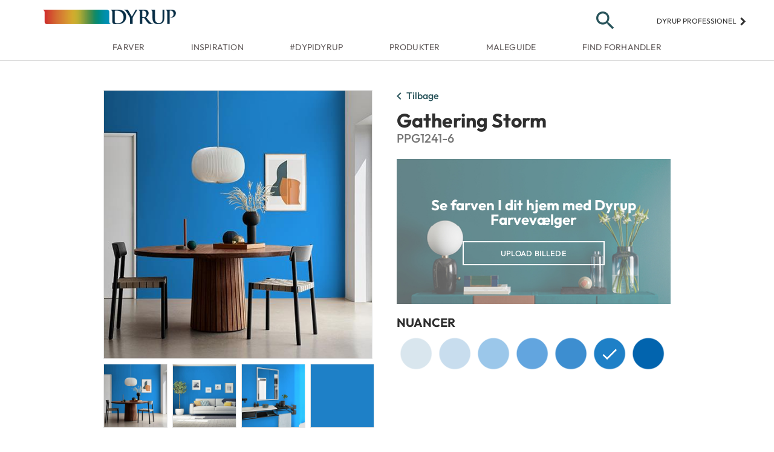

--- FILE ---
content_type: text/html; charset=utf-8
request_url: https://dyrup.dk/farver/blaa/gathering-storm
body_size: 9419
content:
<!DOCTYPE html>
<html lang="dk">
<head>
    <meta charset="utf-8" />
    <!--990858781 - TST site in search results-->
    <meta name="viewport" content="width=device-width, initial-scale=1.0">
    <meta name="google-site-verification" content="PZgoyYFalWoOxNc2XCuB43wUEnoNJGgZvrDifFOdCPg" />
    <meta name="p:domain_verify" content="332bafd64c1d925816f3d0f9d81895d8" />

        <title>Gathering Storm fra Dyrup –  Vælg mellem mere end 2000 farver | DYRUP</title>
    <link href="/favicon.png" rel="icon" type="image/png" sizes="32x32" />
    <link href="/Content/css/bootstrap-grid.min.css" rel="stylesheet"/>
<link href="/Content/css/layout.min.css" rel="stylesheet"/>
<link href="/Content/css/style.min.css" rel="stylesheet"/>


    <script>
        (function(d) {
            var stylesheets = [
                "https://fonts.googleapis.com/css?family=Source+Sans+Pro:400,500,600,700&display=swap&subset=latin-ext",
                "https://fonts.googleapis.com/icon?family=Material+Icons",
                "https://ajax.googleapis.com/ajax/libs/jqueryui/1.12.1/themes/smoothness/jquery-ui.css",
                "https://cdn.jsdelivr.net/npm/instantsearch.css@7/themes/algolia-min.css",
                "https://cdnjs.cloudflare.com/ajax/libs/jquery-modal/0.9.1/jquery.modal.min.css"
            ];

            for (var i = 0; i < stylesheets.length; i++) {
                var s = document.createElement('link');
                s.href = stylesheets[i];
                s.rel = "stylesheet";
                document.head.appendChild(s);
            }
        })(document);

        var siteDomain = 'prd';
    </script>

        <!-- Google Tag Manager -->
        <script>
            (function (w, d, s, l, i) {
                w[l] = w[l] || []; w[l].push({
                    'gtm.start':
                    new Date().getTime(), event: 'gtm.js'
                }); var f = d.getElementsByTagName(s)[0],
                j = d.createElement(s), dl = l != 'dataLayer' ? '&l=' + l : ''; j.async = true; j.src =
                'https://www.googletagmanager.com/gtm.js?id=' + i + dl; f.parentNode.insertBefore(j, f);
            })(window, document, 'script', 'dataLayer', 'GTM-KKQ6NS7');
        </script>
        <!-- End Google Tag Manager -->
        <!-- Start of Sleeknote signup and lead generation tool - www.sleeknote.com -->
        <script id='sleeknoteScript' type='text/javascript'>
            (function () {
                var sleeknoteScriptTag = document.createElement('script');
                sleeknoteScriptTag.type = 'text/javascript';
                sleeknoteScriptTag.charset = 'utf-8';
                sleeknoteScriptTag.src = ('//sleeknotecustomerscripts.sleeknote.com/4874.js');
                var s = document.getElementById('sleeknoteScript');
                s.parentNode.insertBefore(sleeknoteScriptTag, s);
            })();
        </script>
        <!-- End of Sleeknote signup and lead generation tool - www.sleeknote.com -->

    
<meta content="1200" property="og:image:width" />
<meta content="630" property="og:image:height" />
<meta content="gathering storm fra dyrup –  vælg mellem mere end 2000 farver | dyrup" name="gtmPageTitle" />
<meta content="color" name="gtmPageType" />
<meta content="danish" name="gtmLanguage" />


    

    

    
    <meta content="tags" name="gtmPageTags" />

    <meta content="GATHERING STORM" name="gtmColorName" />

    
    
    

    <link rel="html" href="/farver/blaa/gathering-storm">
    <script type="text/javascript"></script>


    <script src="https://www.google.com/recaptcha/api.js" async defer></script>
    <script type="text/javascript">window.gdprAppliesGlobally = false; (function () { function n(e) { if (!window.frames[e]) { if (document.body && document.body.firstChild) { var t = document.body; var r = document.createElement("iframe"); r.style.display = "none"; r.name = e; r.title = e; t.insertBefore(r, t.firstChild) } else { setTimeout(function () { n(e) }, 5) } } } function e(r, a, o, c, s) { function e(e, t, r, n) { if (typeof r !== "function") { return } if (!window[a]) { window[a] = [] } var i = false; if (s) { i = s(e, n, r) } if (!i) { window[a].push({ command: e, version: t, callback: r, parameter: n }) } } e.stub = true; e.stubVersion = 2; function t(n) { if (!window[r] || window[r].stub !== true) { return } if (!n.data) { return } var i = typeof n.data === "string"; var e; try { e = i ? JSON.parse(n.data) : n.data } catch (t) { return } if (e[o]) { var a = e[o]; window[r](a.command, a.version, function (e, t) { var r = {}; r[c] = { returnValue: e, success: t, callId: a.callId }; n.source.postMessage(i ? JSON.stringify(r) : r, "*") }, a.parameter) } } if (typeof window[r] !== "function") { window[r] = e; if (window.addEventListener) { window.addEventListener("message", t, false) } else { window.attachEvent("onmessage", t) } } } e("__tcfapi", "__tcfapiBuffer", "__tcfapiCall", "__tcfapiReturn"); n("__tcfapiLocator"); (function (e, t) { var r = document.createElement("link"); r.rel = "preconnect"; r.as = "script"; var n = document.createElement("link"); n.rel = "dns-prefetch"; n.as = "script"; var i = document.createElement("link"); i.rel = "preload"; i.as = "script"; var a = document.createElement("script"); a.id = "spcloader"; a.type = "text/javascript"; a["async"] = true; a.charset = "utf-8"; var o = "https://sdk.privacy-center.org/" + e + "/loader.js?target_type=notice&target=" + t; if (window.didomiConfig && window.didomiConfig.user) { var c = window.didomiConfig.user; var s = c.country; var d = c.region; if (s) { o = o + "&country=" + s; if (d) { o = o + "&region=" + d } } } r.href = "https://sdk.privacy-center.org/"; n.href = "https://sdk.privacy-center.org/"; i.href = o; a.src = o; var f = document.getElementsByTagName("script")[0]; f.parentNode.insertBefore(r, f); f.parentNode.insertBefore(n, f); f.parentNode.insertBefore(i, f); f.parentNode.insertBefore(a, f) })("fc16c9ca-52d2-4f88-a1c7-f5d5805589aa", "bfmqTfgD") })();</script>
</head>
<body>
        <!-- Google Tag Manager (noscript) -->
        <noscript>
            <iframe src="https://www.googletagmanager.com/ns.html?id=GTM-KKQ6NS7"
                height="0" width="0" style="display: none; visibility: hidden"></iframe>
        </noscript>
        <!-- End Google Tag Manager (noscript) -->
        <header class="site-header" id="header">
  <div class="header-content">
      <div class="container-fluid">

          <button type="button" title="Menu" class="menu-icon"><span class="material-icons" data-t="nav" data-d1="hamburger">menu</span></button>
          
          <!--958892008 - Change logo-->
      <a href="/" class="logo">
          <!--<img src="/Content/images/logo.png" alt="Dyrup" title="" />-->
          <img src="/Content/images/93149582_DYRUP_4C_pos.png" alt="Dyrup" title="" />
      </a>

          

          <div id="primary-search-icon" class="search">
              <button type="button" id="search-toggle" class="search-icon">
                  <span class="material-icons search-icon-search">search</span>
                  <span class="material-icons search-icon-close" style="display: none;">close</span>
              </button>
          </div>
          <div class="professional" title="Dyrup professionel">
              <a href="https://www.dyruppro.dk/">
                  Dyrup professionel
                  <span class="material-icons">keyboard_arrow_right</span>
              </a>
          </div>
      </div>

  </div>

  <div class="search-container">
      <div class="container-fluid search-container-relative">
          <form id="search-main" action="/search" method="get">
              <input type="search" name="term" id="aa-search-input" class="header-search" placeholder="S&#248;g" />
              <button type="submit" class="search-container-button" ><span class="material-icons">search</span></button>
          </form>
      </div>
  </div>

  <nav class="nav-main">
    <div class="menu-title-bar">
      <button type="button" class="menu-back" data-t="nav" data-d1="back">
        <span class="material-icons">chevron_left</span>
      </button>
      <p class="menu-title"></p>
    </div>

    <ul class="nav-list container-fluid">
        <li class="nav-item">
          <a href="/farver" title="Farver" data-nav=parent name="Farver" class="nav-link" data-nav-text="Farver" data-t="nav" data-d1="main" data-d2="farver" target="_self">Farver <span class="material-icons">chevron_right</span></a>
            <ul class="nav-list dropdown">
                <li class="nav-item" >
                  <a href="/farver" title="Dyrup farver" name="Farver" class="nav-link"  data-t="nav" data-nav-text="Dyrup farver" data-d1="utility" target="_self">Dyrup farver </a>
                </li>
                <li class="nav-item" >
                  <a href="/farver/dyrup-farver/farvekort" title="Farvekort" name="Farver" class="nav-link"  data-t="nav" data-nav-text="Farvekort" data-d1="utility" target="_self">Farvekort </a>
                </li>
                <li class="nav-item" >
                  <a href="/farver/dyrup-farver/dyrup-farvevaelger" title="Dyrup Farvev&#230;lger" name="Farver" class="nav-link"  data-t="nav" data-nav-text="Dyrup Farvev&#230;lger" data-d1="utility" target="_self">Dyrup Farvev&#230;lger </a>
                </li>
                <li class="nav-item" >
                  <a href="/farver/dyrup-farver/indret-med-farver" title="&quot;60-30-10&quot; Farvev&#230;rkt&#248;j" name="Farver" class="nav-link"  data-t="nav" data-nav-text="&quot;60-30-10&quot; Farvev&#230;rkt&#248;j" data-d1="utility" target="_self">&quot;60-30-10&quot; Farvev&#230;rkt&#248;j </a>
                </li>
                <li class="nav-item" >
                  <a href="/farver/farvetemaer" title="Farvetemaer" name="Farver" class="nav-link"  data-t="nav" data-nav-text="Farvetemaer" data-d1="utility" target="_self">Farvetemaer </a>
                </li>
            </ul>
        </li>
        <li class="nav-item">
          <a href="/inspiration" title="Inspiration" data-nav=parent name="Inspiration" class="nav-link" data-nav-text="Inspiration" data-t="nav" data-d1="main" data-d2="inspiration" target="_self">Inspiration <span class="material-icons">chevron_right</span></a>
            <ul class="nav-list dropdown">
                <li class="nav-item" >
                  <a href="/inspiration/trends/aarets-farve-2026-secret-safari" title="&#197;rets Farve 2026" name="Inspiration" class="nav-link"  data-t="nav" data-nav-text="&#197;rets Farve 2026" data-d1="utility" target="_self">&#197;rets Farve 2026 </a>
                </li>
                <li class="nav-item" >
                  <a href="/inspiration/trends/farvetrends-i-boligen" title="Farvetrends" name="Inspiration" class="nav-link"  data-t="nav" data-nav-text="Farvetrends" data-d1="utility" target="_self">Farvetrends </a>
                </li>
                <li class="nav-item" >
                  <a href="/inspiration/rum-for-rum/koekken" title="Farver i k&#248;kkenet" name="Inspiration" class="nav-link"  data-t="nav" data-nav-text="Farver i k&#248;kkenet" data-d1="utility" target="_self">Farver i k&#248;kkenet </a>
                </li>
                <li class="nav-item" >
                  <a href="/inspiration/rum-for-rum/sovevaerelse" title="Farver i sovev&#230;relset" name="Inspiration" class="nav-link"  data-t="nav" data-nav-text="Farver i sovev&#230;relset" data-d1="utility" target="_self">Farver i sovev&#230;relset </a>
                </li>
                <li class="nav-item" >
                  <a href="/inspiration/rum-for-rum/spisestue" title="Farver i stuen" name="Inspiration" class="nav-link"  data-t="nav" data-nav-text="Farver i stuen" data-d1="utility" target="_self">Farver i stuen </a>
                </li>
                <li class="nav-item" >
                  <a href="/inspiration/rum-for-rum/hjemmekontor" title="Farver i kontoret" name="Inspiration" class="nav-link"  data-t="nav" data-nav-text="Farver i kontoret" data-d1="utility" target="_self">Farver i kontoret </a>
                </li>
                <li class="nav-item" >
                  <a href="/inspiration/rum-for-rum/boernevaerelse" title="Farver i b&#248;rnev&#230;relset" name="Inspiration" class="nav-link"  data-t="nav" data-nav-text="Farver i b&#248;rnev&#230;relset" data-d1="utility" target="_self">Farver i b&#248;rnev&#230;relset </a>
                </li>
                <li class="nav-item" >
                  <a href="/inspiration/rum-for-rum/badevaerelse" title="Farver i badev&#230;relset" name="Inspiration" class="nav-link"  data-t="nav" data-nav-text="Farver i badev&#230;relset" data-d1="utility" target="_self">Farver i badev&#230;relset </a>
                </li>
            </ul>
        </li>
        <li class="nav-item">
          <a href="/dyp-i-dyrup" title="#dypidyrup" data-nav=parent name="#dypidyrup" class="nav-link" data-nav-text="#dypidyrup" data-t="nav" data-d1="main" data-d2="#dypidyrup" target="_self">#dypidyrup <span class="material-icons">chevron_right</span></a>
            <ul class="nav-list dropdown">
                <li class="nav-item" >
                  <a href="/dyp-i-dyrup/dyrup-testfamilier" title="Dyrup Testfamilie" name="#dypidyrup" class="nav-link"  data-t="nav" data-nav-text="Dyrup Testfamilie" data-d1="utility" target="_self">Dyrup Testfamilie </a>
                </li>
                <li class="nav-item" >
                  <a href="https://www.instagram.com/dyrupdk/" title="Dyrup Instagram" name="#dypidyrup" class="nav-link"  data-t="nav" data-nav-text="Dyrup Instagram" data-d1="utility" target="_blank">Dyrup Instagram </a>
                </li>
            </ul>
        </li>
        <li class="nav-item">
          <a href="/produkter" title="Produkter" data-nav=parent name="Produkter" class="nav-link" data-nav-text="Produkter" data-t="nav" data-d1="main" data-d2="produkter" target="_self">Produkter <span class="material-icons">chevron_right</span></a>
            <ul class="nav-list dropdown">
                <li class="nav-item" >
                  <a href="/produkter/vaegmaling" title="V&#230;gmaling" name="Produkter" class="nav-link"  data-t="nav" data-nav-text="V&#230;gmaling" data-d1="utility" target="_self">V&#230;gmaling </a>
                </li>
                <li class="nav-item" >
                  <a href="/produkter/loftmaling" title="Loftmaling" name="Produkter" class="nav-link"  data-t="nav" data-nav-text="Loftmaling" data-d1="utility" target="_self">Loftmaling </a>
                </li>
                <li class="nav-item" >
                  <a href="/produkter/trae-metalmaling" title="Tr&#230;- &amp; metalmaling" name="Produkter" class="nav-link"  data-t="nav" data-nav-text="Tr&#230;- &amp; metalmaling" data-d1="utility" target="_self">Tr&#230;- &amp; metalmaling </a>
                </li>
                <li class="nav-item" >
                  <a href="/produkter/gulvmaling" title="Gulvmaling" name="Produkter" class="nav-link"  data-t="nav" data-nav-text="Gulvmaling" data-d1="utility" target="_self">Gulvmaling </a>
                </li>
                <li class="nav-item" >
                  <a href="/produkter/gulv-baadlak" title="Gulv- &amp; b&#229;dlak" name="Produkter" class="nav-link"  data-t="nav" data-nav-text="Gulv- &amp; b&#229;dlak" data-d1="utility" target="_self">Gulv- &amp; b&#229;dlak </a>
                </li>
                <li class="nav-item" >
                  <a href="/produkter/rengoering" title="Reng&#248;ring" name="Produkter" class="nav-link"  data-t="nav" data-nav-text="Reng&#248;ring" data-d1="utility" target="_self">Reng&#248;ring </a>
                </li>
                <li class="nav-item" >
                  <a href="/produkter/grundere" title="Grundere" name="Produkter" class="nav-link"  data-t="nav" data-nav-text="Grundere" data-d1="utility" target="_self">Grundere </a>
                </li>
                <li class="nav-item" >
                  <a href="/produkter/spartel" title="Spartel" name="Produkter" class="nav-link"  data-t="nav" data-nav-text="Spartel" data-d1="utility" target="_self">Spartel </a>
                </li>
                <li class="nav-item" >
                  <a href="/produkter/facade-tagmaling" title="Facade- &amp; tagmaling" name="Produkter" class="nav-link"  data-t="nav" data-nav-text="Facade- &amp; tagmaling" data-d1="utility" target="_self">Facade- &amp; tagmaling </a>
                </li>
            </ul>
        </li>
        <li class="nav-item">
          <a href="/maleguide" title="Maleguide" data-nav=parent name="Maleguide" class="nav-link" data-nav-text="Maleguide" data-t="nav" data-d1="main" data-d2="maleguide" target="_self">Maleguide <span class="material-icons">chevron_right</span></a>
            <ul class="nav-list dropdown">
                <li class="nav-item" >
                  <a href="/maleguide/saadan-goer-du/spartling" title="Spartling" name="Maleguide" class="nav-link"  data-t="nav" data-nav-text="Spartling" data-d1="utility" target="_self">Spartling </a>
                </li>
                <li class="nav-item" >
                  <a href="/maleguide/saadan-goer-du/mal-vaegge" title="V&#230;gge" name="Maleguide" class="nav-link"  data-t="nav" data-nav-text="V&#230;gge" data-d1="utility" target="_self">V&#230;gge </a>
                </li>
                <li class="nav-item" >
                  <a href="/maleguide/saadan-goer-du/mal-traevaerk" title="Paneler &amp; d&#248;re" name="Maleguide" class="nav-link"  data-t="nav" data-nav-text="Paneler &amp; d&#248;re" data-d1="utility" target="_self">Paneler &amp; d&#248;re </a>
                </li>
                <li class="nav-item" >
                  <a href="/maleguide/saadan-goer-du/mal-moebler" title="M&#248;bler &amp; interi&#248;r" name="Maleguide" class="nav-link"  data-t="nav" data-nav-text="M&#248;bler &amp; interi&#248;r" data-d1="utility" target="_self">M&#248;bler &amp; interi&#248;r </a>
                </li>
                <li class="nav-item" >
                  <a href="/maleguide/saadan-goer-du/mal-gulve" title="Gulve" name="Maleguide" class="nav-link"  data-t="nav" data-nav-text="Gulve" data-d1="utility" target="_self">Gulve </a>
                </li>
                <li class="nav-item" >
                  <a href="/maleguide/saadan-goer-du/mal-radiator" title="Radiator" name="Maleguide" class="nav-link"  data-t="nav" data-nav-text="Radiator" data-d1="utility" target="_self">Radiator </a>
                </li>
                <li class="nav-item" >
                  <a href="/maleguide/saadan-goer-du/malfliser" title="Fliser" name="Maleguide" class="nav-link"  data-t="nav" data-nav-text="Fliser" data-d1="utility" target="_self">Fliser </a>
                </li>
                <li class="nav-item" >
                  <a href="/maleguide/saadan-goer-du/malfacade" title="Facade" name="Maleguide" class="nav-link"  data-t="nav" data-nav-text="Facade" data-d1="utility" target="_self">Facade </a>
                </li>
                <li class="nav-item" >
                  <a href="/maleguide/saadan-goer-du/mal-kaelder" title="K&#230;lder" name="Maleguide" class="nav-link"  data-t="nav" data-nav-text="K&#230;lder" data-d1="utility" target="_self">K&#230;lder </a>
                </li>
            </ul>
        </li>
        <li class="nav-item">
          <a href="/find-forhandler" title="Find forhandler"  name="Find forhandler" class="nav-link" data-nav-text="Find forhandler" data-t="nav" data-d1="main" data-d2="find forhandler" target="_self">Find forhandler </a>
        </li>
    </ul>
  </nav>


  

</header>

<div class="favorites-menu">
  <div class="menu-title-bar">
    <button type="button" class="menu-back">
      <span class="material-icons">chevron_left</span>
    </button>
    <p class="menu-title">Farvorit farver</p>
  </div>

  <ul class="favorites-list"></ul>
</div>

        <main>
            






<div class="container-fluid clearfix color-detail" data-colornumber="PPG1241-6" itemscope itemtype="http://schema.org/Product">
    <meta itemprop="brand" content="PPG" />
    <meta itemprop="name" content="Gathering Storm" />

    <a href="#" title="Tilbage" id="back-to" class="btn-back" data-t="nav" data-d1="back">
        <span class="material-icons">chevron_left</span>Tilbage
    </a>
    <div class="content-left">
        <div style="max-width: 500px;">
            <ul class="carousel-no-dots">
                    <li class="color-carousel-item">
                        <img src="https://stdyrupdkprd01.blob.core.windows.net/room-images/gathering-storm/diningroom-gathering-storm.jpg" alt="Gathering Storm" itemprop="image" class="" />
                    </li>
                    <li class="color-carousel-item">
                        <img src="https://stdyrupdkprd01.blob.core.windows.net/room-images/gathering-storm/living-room-gathering-storm.jpg" alt="Gathering Storm" itemprop="image" class="" />
                    </li>
                    <li class="color-carousel-item">
                        <img src="https://stdyrupdkprd01.blob.core.windows.net/room-images/gathering-storm/kitchen-gathering-storm.jpg" alt="Gathering Storm" itemprop="image" class="" />
                    </li>
                    <li class="color-carousel-item">
                        <img src="https://stdyrupdkprd01.blob.core.windows.net/room-images/gathering-storm/swatch-gathering-storm.jpg" alt="Gathering Storm" itemprop="image" class="js-color-image" />
                            <span class="material-icons color-image js-color-image text-light">zoom_in</span>
                    </li>
            </ul>

            <ul class="carousel-thumbs">
                        <li>
                            <img src="https://stdyrupdkprd01.blob.core.windows.net/room-images/gathering-storm/diningroom-gathering-storm.jpg" alt="Gathering Storm" data-t="thumbnail" data-d1="1" itemprop="image" />
                        </li>
                        <li>
                            <img src="https://stdyrupdkprd01.blob.core.windows.net/room-images/gathering-storm/living-room-gathering-storm.jpg" alt="Gathering Storm" data-t="thumbnail" data-d1="2" itemprop="image" />
                        </li>
                        <li>
                            <img src="https://stdyrupdkprd01.blob.core.windows.net/room-images/gathering-storm/kitchen-gathering-storm.jpg" alt="Gathering Storm" data-t="thumbnail" data-d1="3" itemprop="image" />
                        </li>
                        <li>
                            <img src="https://stdyrupdkprd01.blob.core.windows.net/room-images/gathering-storm/swatch-gathering-storm.jpg" alt="Gathering Storm" data-t="thumbnail" data-d1="4" itemprop="image" />
                        </li>
            </ul>
        </div>
    </div>

    <div class="content-right color-detail-content">
        <h1>Gathering Storm</h1>
        <h3 class="color-number">PPG1241-6</h3>
            <div class="cta-dcp" style="background-image: url(/Content/images/dcp-background.jpg)">
                <h3>Se farven I dit hjem med Dyrup Farvev&#230;lger</h3>
                <a href="https://www.visualizecolor.com/dyrup#/?colorslist=PPG1241-6" title="Dyrup Farvev&#230;lger" class="btn btn-primary-outline cta-light dcp-launch" target="_blank" data-t="cta" data-d1="click out" data-d2="color launch visualizer">Upload billede</a>
            </div>
        <div class="coordinating-colors">
                <div class="coord-container">
                    <p class="display-h5">Nuancer</p>
                    <ul class="shades">
                                <li><a href="/farver/blaa/elevenses" title="Elevenses" class="swatch swatch-link" data-category="Inde" data-t="colorClick" data-d1="shades" data-d2="ELEVENSES|PPG1241-1" data-d3="not featured">
    <div class="swatch-image">
        <img src="https://stdyrupdkstg01.blob.core.windows.net/paint-swatches/elevenses/elevenses.png" data-src="/Content/images/placeholder.png" class="color-lazy" alt="Elevenses" loading=""/>
        <span class="material-icons favorite" data-color-name="Elevenses">favorite</span>
    </div>
    <div class="swatch-details">
        <span class="swatch-name">Elevenses</span>
        <span class="swatch-number">PPG1241-1</span>
    </div>
</a></li>
                                <li><a href="/farver/blaa/aspen-sky" title="Aspen Sky" class="swatch swatch-link" data-category="Inde" data-t="colorClick" data-d1="shades" data-d2="ASPEN SKY|PPG1241-2" data-d3="not featured">
    <div class="swatch-image">
        <img src="https://stdyrupdkstg01.blob.core.windows.net/paint-swatches/aspen-sky/aspen-sky.png" data-src="/Content/images/placeholder.png" class="color-lazy" alt="Aspen Sky" loading=""/>
        <span class="material-icons favorite" data-color-name="Aspen Sky">favorite</span>
    </div>
    <div class="swatch-details">
        <span class="swatch-name">Aspen Sky</span>
        <span class="swatch-number">PPG1241-2</span>
    </div>
</a></li>
                                <li><a href="/farver/blaa/perfect-day" title="Perfect Day" class="swatch swatch-link" data-category="Inde" data-t="colorClick" data-d1="shades" data-d2="PERFECT DAY|PPG1241-3" data-d3="not featured">
    <div class="swatch-image">
        <img src="https://stdyrupdkstg01.blob.core.windows.net/paint-swatches/perfect-day/perfect-day.png" data-src="/Content/images/placeholder.png" class="color-lazy" alt="Perfect Day" loading=""/>
        <span class="material-icons favorite" data-color-name="Perfect Day">favorite</span>
    </div>
    <div class="swatch-details">
        <span class="swatch-name">Perfect Day</span>
        <span class="swatch-number">PPG1241-3</span>
    </div>
</a></li>
                                <li><a href="/farver/blaa/bluebell-valley" title="Bluebell Valley" class="swatch swatch-link" data-category="Inde" data-t="colorClick" data-d1="shades" data-d2="BLUEBELL VALLEY|PPG1241-4" data-d3="not featured">
    <div class="swatch-image">
        <img src="https://stdyrupdkstg01.blob.core.windows.net/paint-swatches/bluebell-valley/bluebell-valley.png" data-src="/Content/images/placeholder.png" class="color-lazy" alt="Bluebell Valley" loading=""/>
        <span class="material-icons favorite" data-color-name="Bluebell Valley">favorite</span>
    </div>
    <div class="swatch-details">
        <span class="swatch-name">Bluebell Valley</span>
        <span class="swatch-number">PPG1241-4</span>
    </div>
</a></li>
                                <li><a href="/farver/blaa/magical-merlin" title="Magical Merlin" class="swatch swatch-link" data-category="Inde" data-t="colorClick" data-d1="shades" data-d2="MAGICAL MERLIN|PPG1241-5" data-d3="not featured">
    <div class="swatch-image">
        <img src="https://stdyrupdkstg01.blob.core.windows.net/paint-swatches/magical-merlin/magical-merlin.png" data-src="/Content/images/placeholder.png" class="color-lazy" alt="Magical Merlin" loading=""/>
        <span class="material-icons favorite" data-color-name="Magical Merlin">favorite</span>
    </div>
    <div class="swatch-details">
        <span class="swatch-name">Magical Merlin</span>
        <span class="swatch-number">PPG1241-5</span>
    </div>
</a></li>
                                <li><a href="/farver/blaa/gathering-storm" title="Gathering Storm" class="swatch swatch-link" data-category="Inde" data-t="colorClick" data-d1="shades" data-d2="GATHERING STORM|PPG1241-6" data-d3="not featured">
    <div class="swatch-image">
        <img src="https://stdyrupdkstg01.blob.core.windows.net/paint-swatches/gathering-storm/gathering-storm.png" data-src="/Content/images/placeholder.png" class="color-lazy" alt="Gathering Storm" loading=""/>
        <span class="material-icons favorite" data-color-name="Gathering Storm">favorite</span>
    </div>
    <div class="swatch-details">
        <span class="swatch-name">Gathering Storm</span>
        <span class="swatch-number">PPG1241-6</span>
    </div>
</a></li>
                                <li><a href="/farver/blaa/royal-fleet" title="Royal Fleet" class="swatch swatch-link" data-category="Inde" data-t="colorClick" data-d1="shades" data-d2="ROYAL FLEET|PPG1241-7" data-d3="not featured">
    <div class="swatch-image">
        <img src="https://stdyrupdkstg01.blob.core.windows.net/paint-swatches/royal-fleet/royal-fleet.png" data-src="/Content/images/placeholder.png" class="color-lazy" alt="Royal Fleet" loading=""/>
        <span class="material-icons favorite" data-color-name="Royal Fleet">favorite</span>
    </div>
    <div class="swatch-details">
        <span class="swatch-name">Royal Fleet</span>
        <span class="swatch-number">PPG1241-7</span>
    </div>
</a></li>
                    </ul>
                </div>
                    </div>
    </div>
</div>



<div class="fullscreen-color" display="none" style="background-color: rgb(30, 128, 199);">
    <h2 class="text-light">
        Gathering Storm
    </h2>
    <div class="close-modal text-light">
        <span class="material-icons">clear</span>
    </div>
</div>
        </main>

        <footer>
    <nav style="display: flex;">
        <div class="container-fluid">
            <div class="row details">
                <div class="col-md-1 ppg-logo" title="PPG">
                    <!--WI 462795-Alt Tags on Images-->
                    <!--<img src="/Content/images/ppg-logo.png" />-->
                    <img src="/Content/images/ppg-logo.png" alt="PPG Industries brand logo" />
                </div>
                <div class="col-md-10 footer-middle footer-item">
                    <div class="row footer-sitemap">
                        <a href="javascript:Didomi.preferences.show()" role="menuitem" data-t="cta">
                            <p class="footer-nav-trigger">
                                <span class="dropdown-title">
                                    Cookie-indstillinger
                                </span>
                            </p>
                        </a>
                                    <a href="/find-forhandler" title="Find forhandler" target="_self"  role="menuitem" data-t="cta" data-d1="store locator">
                                        <p class="footer-nav-trigger">
                                            <span class="dropdown-title" data-t="cta" data-d1="store locator">
                                                Find forhandler
                                            </span>
                                        </p>
                                    </a>
                                    <a href="/dyrup/kontakt" title="Kontakt" target="_self"  role="menuitem" data-t="nav" data-d1="footer" data-d2="kontakt">
                                        <p class="footer-nav-trigger">
                                            <span class="dropdown-title" data-t="nav" data-d1="footer" data-d2="kontakt">
                                                Kontakt
                                            </span>
                                        </p>
                                    </a>
                                    <a href="/nyhedsbrev-tilmeld" title="Tilmeld nyhedsbrev" target="_self"  role="menuitem" data-t="cta" data-d1="subscribe">
                                        <p class="footer-nav-trigger">
                                            <span class="dropdown-title" data-t="cta" data-d1="subscribe">
                                                Tilmeld nyhedsbrev
                                            </span>
                                        </p>
                                    </a>
                    </div>
                    <div>
                        <ul class="social-icons social-footer">
                            <li>
                                <a href="https://www.youtube.com/user/DyrupDK" target="_blank" title="YouTube" data-t="social" data-d1="social follow" data-d2="youtube">
                                    <i class="icon icon-youtube-logo youtube"></i>
                                </a>
                            </li>
                            <li>
                                <a href="https://www.facebook.com/DyrupDK" target="_blank" title="Facebook" data-t="social" data-d1="social follow" data-d2="facebook">
                                    <i class="icon icon-facebook-logo facebook"></i>
                                </a>
                            </li>
                            <li>
                                <a href="https://www.instagram.com/dyrupdk/" target="_blank" title="Instagram" data-t="social" data-d1="social follow" data-d2="instagram">
                                    <i class="icon icon-instagram instagram"></i>
                                </a>
                            </li>
                            <li>
                                <a href="https://www.pinterest.dk/dyrup/" target="_blank" title="Pinterest" data-t="social" data-d1="social follow" data-d2="pinterest">
                                    <i class="icon icon-pinterest-logo pinterest"></i>
                                </a>
                            </li>
                            <li>
                                <a href="http://linkedin.com/showcase/dyrup" target="_blank" title="LinkedIn" data-t="social" data-d1="social follow" data-d2="linkedin">
                                    <i class="icon-linkedin linkedin"></i>
                                </a>
                            </li>
                        </ul>
                    </div>
                </div>
            </div>
            <div class="row links">
                <div class="links-wrapper">

                            <a href="/dyrup/privatlivspolitik" title="Privatlivs- og cookiepolitik" target="_self"  role="menuitem" data-t="nav" data-d1="footer" data-d2="privatlivs- og cookiepolitik">
                                <p class="footer-nav-trigger" id="footer-nav0">
                                    <span class="dropdown-title" data-t="nav" data-d1="footer" data-d2="privatlivs- og cookiepolitik">
                                        Privatlivs- og cookiepolitik
                                    </span>
                                    <span class="separator">
                                        |
                                    </span>
                                </p>
                            </a>
                            <a href="/dyrup/disclaimer" title="Disclaimer" target="_self"  role="menuitem" data-t="nav" data-d1="footer" data-d2="disclaimer">
                                <p class="footer-nav-trigger" id="footer-nav1">
                                    <span class="dropdown-title" data-t="nav" data-d1="footer" data-d2="disclaimer">
                                        Disclaimer
                                    </span>
                                    <span class="separator">
                                        |
                                    </span>
                                </p>
                            </a>
                </div>
            </div>
        </div>
    </nav>

</footer>

        <script src="https://ajax.googleapis.com/ajax/libs/jquery/3.3.1/jquery.min.js"></script>
        <script src="https://ajax.googleapis.com/ajax/libs/jqueryui/1.12.1/jquery-ui.min.js"></script>
        <script src="/Content/js/lib/slick.min.js"></script>
        <script src="https://cdn.jsdelivr.net/algoliasearch/3/algoliasearch.min.js"></script>
        <script src="https://cdn.jsdelivr.net/autocomplete.js/0/autocomplete.min.js"></script>
        <script src="https://cdnjs.cloudflare.com/ajax/libs/jquery.lazy/1.7.9/jquery.lazy.min.js"></script>
        <script src="https://cdnjs.cloudflare.com/ajax/libs/jquery-modal/0.9.1/jquery.modal.min.js"></script>

        <script type="text/template" id="mb-custom-autocomplete">
            <div class="autocomplete-container">
                <div class="my-custom-menu container-fluid clearfix">
                    <div class="row">
                        <div class="aa-dataset-d1"></div>
                        <div class="aa-dataset-d2"></div>
                        <div class="aa-dataset-d3"></div>
                    </div>
                </div>
            </div>
        </script>

        
<script>
    var product_urls = "/Produkter";
    var res_results = " Resultater";
    var res_results234 = " Resultater";
    var res_result = " Resultat";
</script>

        <script src="/Content/js/lib/jquery.validate.min.js"></script>
<script src="/Content/js/lib/jquery.validate.unobtrusive.min.js"></script>
<script src="/Content/js/app/navigation.js"></script>
<script src="/Content/js/app/cookie.js"></script>
<script src="/Content/js/app/url-resolver.js"></script>
<script src="/Content/js/app/favorites.js"></script>
<script src="/Content/js/app/filter-color-family.js"></script>
<script src="/Content/js/app/colorDetails.js"></script>
<script src="/Content/js/app/recently-viewed-color.js"></script>
<script src="/Content/js/lib/owl.carousel.js"></script>
<script src="/Content/js/app/carousel.js"></script>
<script src="/Content/js/app/fullPalette.js"></script>
<script src="/Content/js/app/accordion.js"></script>
<script src="/Content/js/app/paintCalculator.js"></script>
<script src="/Content/js/app/algolia-search.js"></script>
<script src="/Content/js/app/brightness.js"></script>
<script src="/Content/js/app/utils.js"></script>
<script src="/Content/js/lib/slick.min.js"></script>
<script src="/Content/js/lib/underscore.min.js"></script>
<script src="/Content/js/app/range-checkbox-validator.js"></script>
<script src="/Content/js/app/subscribe-form.js"></script>

        
    <script>
        (function($) {

            $('.carousel-no-dots').slick({
                slidesToShow: 1,
                slidesToScroll: 1,
                arrows: false
            });

            $('.carousel-thumbs').slick({
                slidesToShow: 4,
                slidesToScroll: 1,
                asNavFor: '.carousel-no-dots',
                arrows: false,
                focusOnSelect: true
            });

            $('.coordinating-colors').find('.swatch-number').each(function() {
                if (this.innerText === 'PPG1241-6') {
                    $(this).parents('.swatch').addClass('current-color');
                    $(this).parents('.swatch').attr("data-d3", "featured");
                    $(this).parents('.swatch').addClass('material-icons');
                }
            });

            var $recentlyViewed = $('.recently-viewed-list');

            $('.next').on('click',
                function(e) {
                    e.preventDefault();

                    if ($(window).width() < ($recentlyViewed.width() + parseInt($recentlyViewed.css('left')))) {
                        $recentlyViewed.css('left', '-=' + $recentlyViewed.children().width());
                    }
                });

            $('.prev').on('click',
                function(e) {
                    e.preventDefault();

                    if (parseInt($recentlyViewed.css('left')) < 0) {
                        $recentlyViewed.css('left', '+=' + $recentlyViewed.children().width());
                    }
                });

            $recentlyViewed.width(
                $recentlyViewed.find('li').outerWidth() * $('.recently-viewed-list').children().length + 'px');

            $(window).resize(function() {
                $recentlyViewed.css('left', 0);
                $recentlyViewed.width($recentlyViewed.find('li').outerWidth() *
                    $('.recently-viewed-list').children().length +
                    'px');
            });

        })(jQuery);

        recentlyViewed.add('PPG1241-6');

        // Go back to previous page
        document.getElementById('back-to').addEventListener('click',
            function(e) {
                e.preventDefault();

                window.history.back();
            });
    </script>


    

        <script language='JavaScript1.1' async src='//pixel.mathtag.com/event/js?mt_id=1286852&mt_adid=203463&mt_exem=&mt_excl=&v1=&v4=&v5=&s3=&s4=&s5=&s6=&s7=&s8='></script>  
</body>
</html>

--- FILE ---
content_type: application/x-javascript
request_url: https://dyrup.dk/Content/js/app/cookie.js
body_size: 148
content:
function setCookie(cookieName, cookieValue, expireDays) {
    var d = new Date();
    d.setTime(d.getTime() + (expireDays * 24 * 60 * 60 * 1000));
    document.cookie = cookieName + "=" + cookieValue + "; expires=" + d.toUTCString() + ";path=/";
}
function getCookie(cookieName) {
    var name = cookieName + "=";
    var decodedCookie = decodeURIComponent(document.cookie);
    var ca = decodedCookie.split(';');
    for (var i = 0; i < ca.length; i++) {
        var c = ca[i];
        while (c.charAt(0) == ' ') {
            c = c.substring(1);
        }
        if (c.indexOf(name) == 0) {
            return c.substring(name.length, c.length);
        }
    }
    return "";
}
//# sourceMappingURL=cookie.js.map